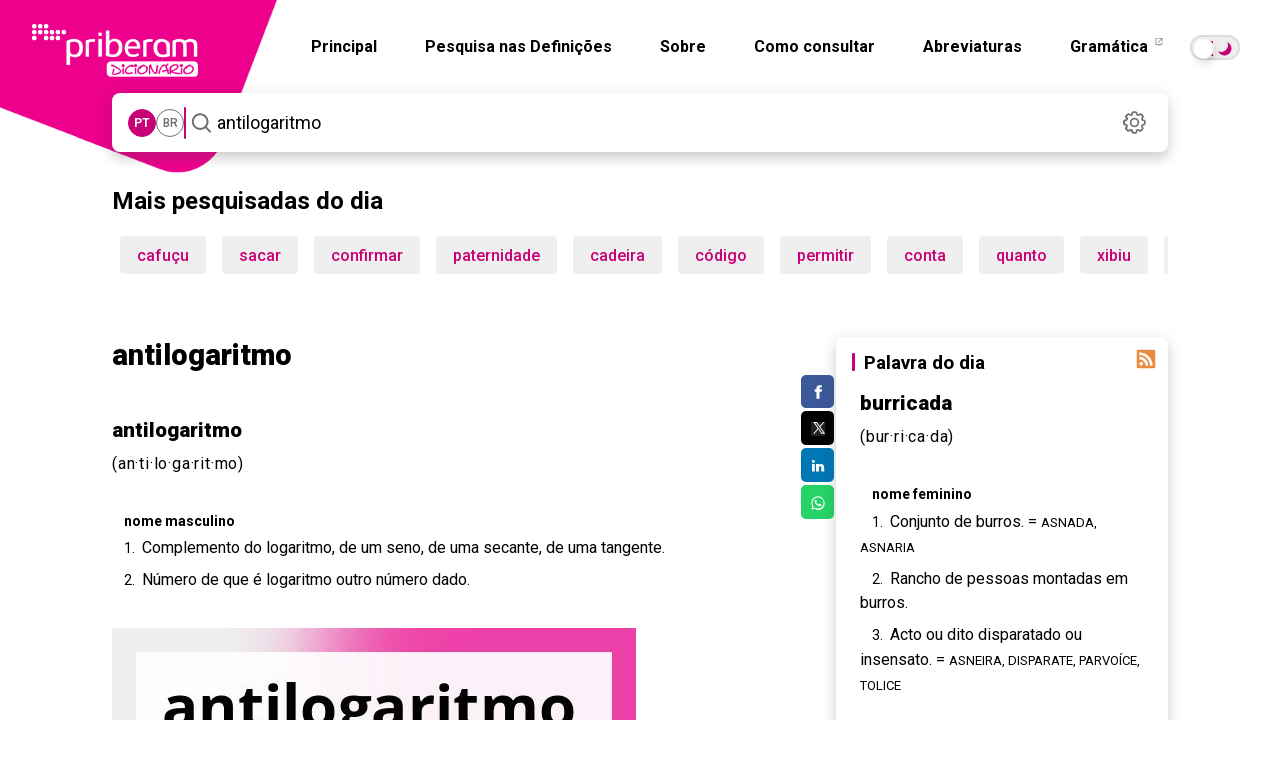

--- FILE ---
content_type: text/html; charset=utf-8
request_url: https://dicionario.priberam.org/async/Relacionadas.aspx?pal=burricada&palID=26109
body_size: -2
content:
<div class="pb-relacionadas-results"><div class="pb-relacionadas-words-list"><a href="/burro">burro</a><a href="/jumento">jumento</a><a href="/jerico">jerico</a><a href="/asno">asno</a><a href="/burrada">burrada</a><a href="/asnada">asnada</a><a href="/asnaria">asnaria</a></div></div>